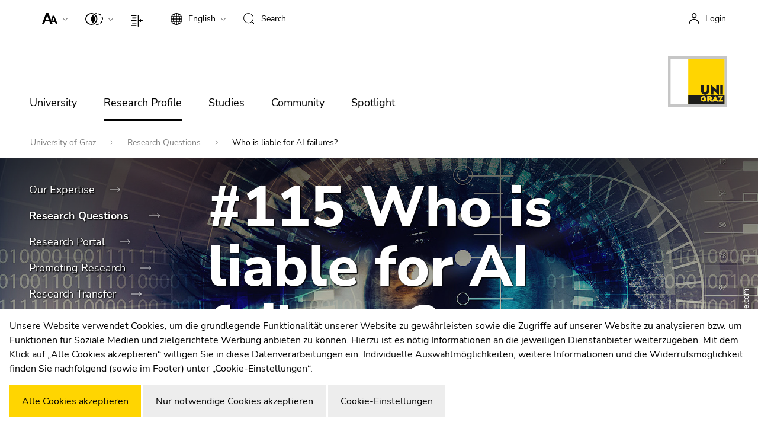

--- FILE ---
content_type: text/javascript
request_url: https://webcmp.uni-graz.at/client/components.js.gz
body_size: 11119
content:
/*! *****************************************************************************
Copyright (c) Microsoft Corporation.

Permission to use, copy, modify, and/or distribute this software for any
purpose with or without fee is hereby granted.

THE SOFTWARE IS PROVIDED "AS IS" AND THE AUTHOR DISCLAIMS ALL WARRANTIES WITH
REGARD TO THIS SOFTWARE INCLUDING ALL IMPLIED WARRANTIES OF MERCHANTABILITY
AND FITNESS. IN NO EVENT SHALL THE AUTHOR BE LIABLE FOR ANY SPECIAL, DIRECT,
INDIRECT, OR CONSEQUENTIAL DAMAGES OR ANY DAMAGES WHATSOEVER RESULTING FROM
LOSS OF USE, DATA OR PROFITS, WHETHER IN AN ACTION OF CONTRACT, NEGLIGENCE OR
OTHER TORTIOUS ACTION, ARISING OUT OF OR IN CONNECTION WITH THE USE OR
PERFORMANCE OF THIS SOFTWARE.
***************************************************************************** */
function t(t,i,s,e){for(var o,n=arguments.length,r=n<3?i:null===e?e=Object.getOwnPropertyDescriptor(i,s):e,h=t.length-1;h>=0;h--)(o=t[h])&&(r=(n<3?o(r):n>3?o(i,s,r):o(i,s))||r);return n>3&&r&&Object.defineProperty(i,s,r),r
/**
 * @license
 * Copyright 2019 Google LLC
 * SPDX-License-Identifier: BSD-3-Clause
 */}const i=window,s=i.ShadowRoot&&(void 0===i.ShadyCSS||i.ShadyCSS.nativeShadow)&&"adoptedStyleSheets"in Document.prototype&&"replace"in CSSStyleSheet.prototype,e=Symbol(),o=new WeakMap;class n{constructor(t,i,s){if(this._$cssResult$=!0,s!==e)throw Error("CSSResult is not constructable. Use `unsafeCSS` or `css` instead.");this.cssText=t,this.t=i;}get styleSheet(){let t=this.o;const i=this.t;if(s&&void 0===t){const s=void 0!==i&&1===i.length;s&&(t=o.get(i)),void 0===t&&((this.o=t=new CSSStyleSheet).replaceSync(this.cssText),s&&o.set(i,t));}return t}toString(){return this.cssText}}const r=(t,...i)=>{const s=1===t.length?t[0]:i.reduce(((i,s,e)=>i+(t=>{if(!0===t._$cssResult$)return t.cssText;if("number"==typeof t)return t;throw Error("Value passed to 'css' function must be a 'css' function result: "+t+". Use 'unsafeCSS' to pass non-literal values, but take care to ensure page security.")})(s)+t[e+1]),t[0]);return new n(s,t,e)},h=s?t=>t:t=>t instanceof CSSStyleSheet?(t=>{let i="";for(const s of t.cssRules)i+=s.cssText;return (t=>new n("string"==typeof t?t:t+"",void 0,e))(i)})(t):t
/**
 * @license
 * Copyright 2017 Google LLC
 * SPDX-License-Identifier: BSD-3-Clause
 */;var a;const l=window,c=l.trustedTypes,d=c?c.emptyScript:"",u=l.reactiveElementPolyfillSupport,v={toAttribute(t,i){switch(i){case Boolean:t=t?d:null;break;case Object:case Array:t=null==t?t:JSON.stringify(t);}return t},fromAttribute(t,i){let s=t;switch(i){case Boolean:s=null!==t;break;case Number:s=null===t?null:Number(t);break;case Object:case Array:try{s=JSON.parse(t);}catch(t){s=null;}}return s}},p=(t,i)=>i!==t&&(i==i||t==t),g={attribute:!0,type:String,converter:v,reflect:!1,hasChanged:p},b="finalized";class m extends HTMLElement{constructor(){super(),this._$Ei=new Map,this.isUpdatePending=!1,this.hasUpdated=!1,this._$El=null,this._$Eu();}static addInitializer(t){var i;this.finalize(),(null!==(i=this.h)&&void 0!==i?i:this.h=[]).push(t);}static get observedAttributes(){this.finalize();const t=[];return this.elementProperties.forEach(((i,s)=>{const e=this._$Ep(s,i);void 0!==e&&(this._$Ev.set(e,s),t.push(e));})),t}static createProperty(t,i=g){if(i.state&&(i.attribute=!1),this.finalize(),this.elementProperties.set(t,i),!i.noAccessor&&!this.prototype.hasOwnProperty(t)){const s="symbol"==typeof t?Symbol():"__"+t,e=this.getPropertyDescriptor(t,s,i);void 0!==e&&Object.defineProperty(this.prototype,t,e);}}static getPropertyDescriptor(t,i,s){return {get(){return this[i]},set(e){const o=this[t];this[i]=e,this.requestUpdate(t,o,s);},configurable:!0,enumerable:!0}}static getPropertyOptions(t){return this.elementProperties.get(t)||g}static finalize(){if(this.hasOwnProperty(b))return !1;this[b]=!0;const t=Object.getPrototypeOf(this);if(t.finalize(),void 0!==t.h&&(this.h=[...t.h]),this.elementProperties=new Map(t.elementProperties),this._$Ev=new Map,this.hasOwnProperty("properties")){const t=this.properties,i=[...Object.getOwnPropertyNames(t),...Object.getOwnPropertySymbols(t)];for(const s of i)this.createProperty(s,t[s]);}return this.elementStyles=this.finalizeStyles(this.styles),!0}static finalizeStyles(t){const i=[];if(Array.isArray(t)){const s=new Set(t.flat(1/0).reverse());for(const t of s)i.unshift(h(t));}else void 0!==t&&i.push(h(t));return i}static _$Ep(t,i){const s=i.attribute;return !1===s?void 0:"string"==typeof s?s:"string"==typeof t?t.toLowerCase():void 0}_$Eu(){var t;this._$E_=new Promise((t=>this.enableUpdating=t)),this._$AL=new Map,this._$Eg(),this.requestUpdate(),null===(t=this.constructor.h)||void 0===t||t.forEach((t=>t(this)));}addController(t){var i,s;(null!==(i=this._$ES)&&void 0!==i?i:this._$ES=[]).push(t),void 0!==this.renderRoot&&this.isConnected&&(null===(s=t.hostConnected)||void 0===s||s.call(t));}removeController(t){var i;null===(i=this._$ES)||void 0===i||i.splice(this._$ES.indexOf(t)>>>0,1);}_$Eg(){this.constructor.elementProperties.forEach(((t,i)=>{this.hasOwnProperty(i)&&(this._$Ei.set(i,this[i]),delete this[i]);}));}createRenderRoot(){var t;const e=null!==(t=this.shadowRoot)&&void 0!==t?t:this.attachShadow(this.constructor.shadowRootOptions);return ((t,e)=>{s?t.adoptedStyleSheets=e.map((t=>t instanceof CSSStyleSheet?t:t.styleSheet)):e.forEach((s=>{const e=document.createElement("style"),o=i.litNonce;void 0!==o&&e.setAttribute("nonce",o),e.textContent=s.cssText,t.appendChild(e);}));})(e,this.constructor.elementStyles),e}connectedCallback(){var t;void 0===this.renderRoot&&(this.renderRoot=this.createRenderRoot()),this.enableUpdating(!0),null===(t=this._$ES)||void 0===t||t.forEach((t=>{var i;return null===(i=t.hostConnected)||void 0===i?void 0:i.call(t)}));}enableUpdating(t){}disconnectedCallback(){var t;null===(t=this._$ES)||void 0===t||t.forEach((t=>{var i;return null===(i=t.hostDisconnected)||void 0===i?void 0:i.call(t)}));}attributeChangedCallback(t,i,s){this._$AK(t,s);}_$EO(t,i,s=g){var e;const o=this.constructor._$Ep(t,s);if(void 0!==o&&!0===s.reflect){const n=(void 0!==(null===(e=s.converter)||void 0===e?void 0:e.toAttribute)?s.converter:v).toAttribute(i,s.type);this._$El=t,null==n?this.removeAttribute(o):this.setAttribute(o,n),this._$El=null;}}_$AK(t,i){var s;const e=this.constructor,o=e._$Ev.get(t);if(void 0!==o&&this._$El!==o){const t=e.getPropertyOptions(o),n="function"==typeof t.converter?{fromAttribute:t.converter}:void 0!==(null===(s=t.converter)||void 0===s?void 0:s.fromAttribute)?t.converter:v;this._$El=o,this[o]=n.fromAttribute(i,t.type),this._$El=null;}}requestUpdate(t,i,s){let e=!0;void 0!==t&&(((s=s||this.constructor.getPropertyOptions(t)).hasChanged||p)(this[t],i)?(this._$AL.has(t)||this._$AL.set(t,i),!0===s.reflect&&this._$El!==t&&(void 0===this._$EC&&(this._$EC=new Map),this._$EC.set(t,s))):e=!1),!this.isUpdatePending&&e&&(this._$E_=this._$Ej());}async _$Ej(){this.isUpdatePending=!0;try{await this._$E_;}catch(t){Promise.reject(t);}const t=this.scheduleUpdate();return null!=t&&await t,!this.isUpdatePending}scheduleUpdate(){return this.performUpdate()}performUpdate(){var t;if(!this.isUpdatePending)return;this.hasUpdated,this._$Ei&&(this._$Ei.forEach(((t,i)=>this[i]=t)),this._$Ei=void 0);let i=!1;const s=this._$AL;try{i=this.shouldUpdate(s),i?(this.willUpdate(s),null===(t=this._$ES)||void 0===t||t.forEach((t=>{var i;return null===(i=t.hostUpdate)||void 0===i?void 0:i.call(t)})),this.update(s)):this._$Ek();}catch(t){throw i=!1,this._$Ek(),t}i&&this._$AE(s);}willUpdate(t){}_$AE(t){var i;null===(i=this._$ES)||void 0===i||i.forEach((t=>{var i;return null===(i=t.hostUpdated)||void 0===i?void 0:i.call(t)})),this.hasUpdated||(this.hasUpdated=!0,this.firstUpdated(t)),this.updated(t);}_$Ek(){this._$AL=new Map,this.isUpdatePending=!1;}get updateComplete(){return this.getUpdateComplete()}getUpdateComplete(){return this._$E_}shouldUpdate(t){return !0}update(t){void 0!==this._$EC&&(this._$EC.forEach(((t,i)=>this._$EO(i,this[i],t))),this._$EC=void 0),this._$Ek();}updated(t){}firstUpdated(t){}}
/**
 * @license
 * Copyright 2017 Google LLC
 * SPDX-License-Identifier: BSD-3-Clause
 */
var f;m[b]=!0,m.elementProperties=new Map,m.elementStyles=[],m.shadowRootOptions={mode:"open"},null==u||u({ReactiveElement:m}),(null!==(a=l.reactiveElementVersions)&&void 0!==a?a:l.reactiveElementVersions=[]).push("1.6.3");const $=window,w=$.trustedTypes,y=w?w.createPolicy("lit-html",{createHTML:t=>t}):void 0,x="$lit$",S=`lit$${(Math.random()+"").slice(9)}$`,k="?"+S,_=`<${k}>`,z=document,C=()=>z.createComment(""),A=t=>null===t||"object"!=typeof t&&"function"!=typeof t,E=Array.isArray,M="[ \t\n\f\r]",j=/<(?:(!--|\/[^a-zA-Z])|(\/?[a-zA-Z][^>\s]*)|(\/?$))/g,U=/-->/g,T=/>/g,O=RegExp(`>|${M}(?:([^\\s"'>=/]+)(${M}*=${M}*(?:[^ \t\n\f\r"'\`<>=]|("|')|))|$)`,"g"),R=/'/g,N=/"/g,D=/^(?:script|style|textarea|title)$/i,V=(t=>(i,...s)=>({_$litType$:t,strings:i,values:s}))(1),I=Symbol.for("lit-noChange"),P=Symbol.for("lit-nothing"),q=new WeakMap,B=z.createTreeWalker(z,129,null,!1);function L(t,i){if(!Array.isArray(t)||!t.hasOwnProperty("raw"))throw Error("invalid template strings array");return void 0!==y?y.createHTML(i):i}const H=(t,i)=>{const s=t.length-1,e=[];let o,n=2===i?"<svg>":"",r=j;for(let i=0;i<s;i++){const s=t[i];let h,a,l=-1,c=0;for(;c<s.length&&(r.lastIndex=c,a=r.exec(s),null!==a);)c=r.lastIndex,r===j?"!--"===a[1]?r=U:void 0!==a[1]?r=T:void 0!==a[2]?(D.test(a[2])&&(o=RegExp("</"+a[2],"g")),r=O):void 0!==a[3]&&(r=O):r===O?">"===a[0]?(r=null!=o?o:j,l=-1):void 0===a[1]?l=-2:(l=r.lastIndex-a[2].length,h=a[1],r=void 0===a[3]?O:'"'===a[3]?N:R):r===N||r===R?r=O:r===U||r===T?r=j:(r=O,o=void 0);const d=r===O&&t[i+1].startsWith("/>")?" ":"";n+=r===j?s+_:l>=0?(e.push(h),s.slice(0,l)+x+s.slice(l)+S+d):s+S+(-2===l?(e.push(void 0),i):d);}return [L(t,n+(t[s]||"<?>")+(2===i?"</svg>":"")),e]};class G{constructor({strings:t,_$litType$:i},s){let e;this.parts=[];let o=0,n=0;const r=t.length-1,h=this.parts,[a,l]=H(t,i);if(this.el=G.createElement(a,s),B.currentNode=this.el.content,2===i){const t=this.el.content,i=t.firstChild;i.remove(),t.append(...i.childNodes);}for(;null!==(e=B.nextNode())&&h.length<r;){if(1===e.nodeType){if(e.hasAttributes()){const t=[];for(const i of e.getAttributeNames())if(i.endsWith(x)||i.startsWith(S)){const s=l[n++];if(t.push(i),void 0!==s){const t=e.getAttribute(s.toLowerCase()+x).split(S),i=/([.?@])?(.*)/.exec(s);h.push({type:1,index:o,name:i[2],strings:t,ctor:"."===i[1]?F:"?"===i[1]?Q:"@"===i[1]?X:W});}else h.push({type:6,index:o});}for(const i of t)e.removeAttribute(i);}if(D.test(e.tagName)){const t=e.textContent.split(S),i=t.length-1;if(i>0){e.textContent=w?w.emptyScript:"";for(let s=0;s<i;s++)e.append(t[s],C()),B.nextNode(),h.push({type:2,index:++o});e.append(t[i],C());}}}else if(8===e.nodeType)if(e.data===k)h.push({type:2,index:o});else {let t=-1;for(;-1!==(t=e.data.indexOf(S,t+1));)h.push({type:7,index:o}),t+=S.length-1;}o++;}}static createElement(t,i){const s=z.createElement("template");return s.innerHTML=t,s}}function Z(t,i,s=t,e){var o,n,r,h;if(i===I)return i;let a=void 0!==e?null===(o=s._$Co)||void 0===o?void 0:o[e]:s._$Cl;const l=A(i)?void 0:i._$litDirective$;return (null==a?void 0:a.constructor)!==l&&(null===(n=null==a?void 0:a._$AO)||void 0===n||n.call(a,!1),void 0===l?a=void 0:(a=new l(t),a._$AT(t,s,e)),void 0!==e?(null!==(r=(h=s)._$Co)&&void 0!==r?r:h._$Co=[])[e]=a:s._$Cl=a),void 0!==a&&(i=Z(t,a._$AS(t,i.values),a,e)),i}class J{constructor(t,i){this._$AV=[],this._$AN=void 0,this._$AD=t,this._$AM=i;}get parentNode(){return this._$AM.parentNode}get _$AU(){return this._$AM._$AU}u(t){var i;const{el:{content:s},parts:e}=this._$AD,o=(null!==(i=null==t?void 0:t.creationScope)&&void 0!==i?i:z).importNode(s,!0);B.currentNode=o;let n=B.nextNode(),r=0,h=0,a=e[0];for(;void 0!==a;){if(r===a.index){let i;2===a.type?i=new K(n,n.nextSibling,this,t):1===a.type?i=new a.ctor(n,a.name,a.strings,this,t):6===a.type&&(i=new tt(n,this,t)),this._$AV.push(i),a=e[++h];}r!==(null==a?void 0:a.index)&&(n=B.nextNode(),r++);}return B.currentNode=z,o}v(t){let i=0;for(const s of this._$AV)void 0!==s&&(void 0!==s.strings?(s._$AI(t,s,i),i+=s.strings.length-2):s._$AI(t[i])),i++;}}class K{constructor(t,i,s,e){var o;this.type=2,this._$AH=P,this._$AN=void 0,this._$AA=t,this._$AB=i,this._$AM=s,this.options=e,this._$Cp=null===(o=null==e?void 0:e.isConnected)||void 0===o||o;}get _$AU(){var t,i;return null!==(i=null===(t=this._$AM)||void 0===t?void 0:t._$AU)&&void 0!==i?i:this._$Cp}get parentNode(){let t=this._$AA.parentNode;const i=this._$AM;return void 0!==i&&11===(null==t?void 0:t.nodeType)&&(t=i.parentNode),t}get startNode(){return this._$AA}get endNode(){return this._$AB}_$AI(t,i=this){t=Z(this,t,i),A(t)?t===P||null==t||""===t?(this._$AH!==P&&this._$AR(),this._$AH=P):t!==this._$AH&&t!==I&&this._(t):void 0!==t._$litType$?this.g(t):void 0!==t.nodeType?this.$(t):(t=>E(t)||"function"==typeof(null==t?void 0:t[Symbol.iterator]))(t)?this.T(t):this._(t);}k(t){return this._$AA.parentNode.insertBefore(t,this._$AB)}$(t){this._$AH!==t&&(this._$AR(),this._$AH=this.k(t));}_(t){this._$AH!==P&&A(this._$AH)?this._$AA.nextSibling.data=t:this.$(z.createTextNode(t)),this._$AH=t;}g(t){var i;const{values:s,_$litType$:e}=t,o="number"==typeof e?this._$AC(t):(void 0===e.el&&(e.el=G.createElement(L(e.h,e.h[0]),this.options)),e);if((null===(i=this._$AH)||void 0===i?void 0:i._$AD)===o)this._$AH.v(s);else {const t=new J(o,this),i=t.u(this.options);t.v(s),this.$(i),this._$AH=t;}}_$AC(t){let i=q.get(t.strings);return void 0===i&&q.set(t.strings,i=new G(t)),i}T(t){E(this._$AH)||(this._$AH=[],this._$AR());const i=this._$AH;let s,e=0;for(const o of t)e===i.length?i.push(s=new K(this.k(C()),this.k(C()),this,this.options)):s=i[e],s._$AI(o),e++;e<i.length&&(this._$AR(s&&s._$AB.nextSibling,e),i.length=e);}_$AR(t=this._$AA.nextSibling,i){var s;for(null===(s=this._$AP)||void 0===s||s.call(this,!1,!0,i);t&&t!==this._$AB;){const i=t.nextSibling;t.remove(),t=i;}}setConnected(t){var i;void 0===this._$AM&&(this._$Cp=t,null===(i=this._$AP)||void 0===i||i.call(this,t));}}class W{constructor(t,i,s,e,o){this.type=1,this._$AH=P,this._$AN=void 0,this.element=t,this.name=i,this._$AM=e,this.options=o,s.length>2||""!==s[0]||""!==s[1]?(this._$AH=Array(s.length-1).fill(new String),this.strings=s):this._$AH=P;}get tagName(){return this.element.tagName}get _$AU(){return this._$AM._$AU}_$AI(t,i=this,s,e){const o=this.strings;let n=!1;if(void 0===o)t=Z(this,t,i,0),n=!A(t)||t!==this._$AH&&t!==I,n&&(this._$AH=t);else {const e=t;let r,h;for(t=o[0],r=0;r<o.length-1;r++)h=Z(this,e[s+r],i,r),h===I&&(h=this._$AH[r]),n||(n=!A(h)||h!==this._$AH[r]),h===P?t=P:t!==P&&(t+=(null!=h?h:"")+o[r+1]),this._$AH[r]=h;}n&&!e&&this.j(t);}j(t){t===P?this.element.removeAttribute(this.name):this.element.setAttribute(this.name,null!=t?t:"");}}class F extends W{constructor(){super(...arguments),this.type=3;}j(t){this.element[this.name]=t===P?void 0:t;}}const Y=w?w.emptyScript:"";class Q extends W{constructor(){super(...arguments),this.type=4;}j(t){t&&t!==P?this.element.setAttribute(this.name,Y):this.element.removeAttribute(this.name);}}class X extends W{constructor(t,i,s,e,o){super(t,i,s,e,o),this.type=5;}_$AI(t,i=this){var s;if((t=null!==(s=Z(this,t,i,0))&&void 0!==s?s:P)===I)return;const e=this._$AH,o=t===P&&e!==P||t.capture!==e.capture||t.once!==e.once||t.passive!==e.passive,n=t!==P&&(e===P||o);o&&this.element.removeEventListener(this.name,this,e),n&&this.element.addEventListener(this.name,this,t),this._$AH=t;}handleEvent(t){var i,s;"function"==typeof this._$AH?this._$AH.call(null!==(s=null===(i=this.options)||void 0===i?void 0:i.host)&&void 0!==s?s:this.element,t):this._$AH.handleEvent(t);}}class tt{constructor(t,i,s){this.element=t,this.type=6,this._$AN=void 0,this._$AM=i,this.options=s;}get _$AU(){return this._$AM._$AU}_$AI(t){Z(this,t);}}const it=$.litHtmlPolyfillSupport;null==it||it(G,K),(null!==(f=$.litHtmlVersions)&&void 0!==f?f:$.litHtmlVersions=[]).push("2.8.0");
/**
 * @license
 * Copyright 2017 Google LLC
 * SPDX-License-Identifier: BSD-3-Clause
 */
var st,et;class ot extends m{constructor(){super(...arguments),this.renderOptions={host:this},this._$Do=void 0;}createRenderRoot(){var t,i;const s=super.createRenderRoot();return null!==(t=(i=this.renderOptions).renderBefore)&&void 0!==t||(i.renderBefore=s.firstChild),s}update(t){const i=this.render();this.hasUpdated||(this.renderOptions.isConnected=this.isConnected),super.update(t),this._$Do=((t,i,s)=>{var e,o;const n=null!==(e=null==s?void 0:s.renderBefore)&&void 0!==e?e:i;let r=n._$litPart$;if(void 0===r){const t=null!==(o=null==s?void 0:s.renderBefore)&&void 0!==o?o:null;n._$litPart$=r=new K(i.insertBefore(C(),t),t,void 0,null!=s?s:{});}return r._$AI(t),r})(i,this.renderRoot,this.renderOptions);}connectedCallback(){var t;super.connectedCallback(),null===(t=this._$Do)||void 0===t||t.setConnected(!0);}disconnectedCallback(){var t;super.disconnectedCallback(),null===(t=this._$Do)||void 0===t||t.setConnected(!1);}render(){return I}}ot.finalized=!0,ot._$litElement$=!0,null===(st=globalThis.litElementHydrateSupport)||void 0===st||st.call(globalThis,{LitElement:ot});const nt=globalThis.litElementPolyfillSupport;null==nt||nt({LitElement:ot}),(null!==(et=globalThis.litElementVersions)&&void 0!==et?et:globalThis.litElementVersions=[]).push("3.3.3");
/**
 * @license
 * Copyright 2017 Google LLC
 * SPDX-License-Identifier: BSD-3-Clause
 */
const rt=t=>i=>"function"==typeof i?((t,i)=>(customElements.define(t,i),i))(t,i):((t,i)=>{const{kind:s,elements:e}=i;return {kind:s,elements:e,finisher(i){customElements.define(t,i);}}})(t,i)
/**
 * @license
 * Copyright 2017 Google LLC
 * SPDX-License-Identifier: BSD-3-Clause
 */,ht=(t,i)=>"method"===i.kind&&i.descriptor&&!("value"in i.descriptor)?{...i,finisher(s){s.createProperty(i.key,t);}}:{kind:"field",key:Symbol(),placement:"own",descriptor:{},originalKey:i.key,initializer(){"function"==typeof i.initializer&&(this[i.key]=i.initializer.call(this));},finisher(s){s.createProperty(i.key,t);}};function at(t){return (i,s)=>void 0!==s?((t,i,s)=>{i.constructor.createProperty(s,t);})(t,i,s):ht(t,i)
/**
 * @license
 * Copyright 2021 Google LLC
 * SPDX-License-Identifier: BSD-3-Clause
 */}var lt;null===(lt=window.HTMLSlotElement)||void 0===lt||lt.prototype.assignedElements;
/**
 * @license
 * Copyright 2017 Google LLC
 * SPDX-License-Identifier: BSD-3-Clause
 */
const ct=1,dt=2,ut=t=>(...i)=>({_$litDirective$:t,values:i});class vt{constructor(t){}get _$AU(){return this._$AM._$AU}_$AT(t,i,s){this._$Ct=t,this._$AM=i,this._$Ci=s;}_$AS(t,i){return this.update(t,i)}update(t,i){return this.render(...i)}}
/**
 * @license
 * Copyright 2017 Google LLC
 * SPDX-License-Identifier: BSD-3-Clause
 */class pt extends vt{constructor(t){if(super(t),this.et=P,t.type!==dt)throw Error(this.constructor.directiveName+"() can only be used in child bindings")}render(t){if(t===P||null==t)return this.ft=void 0,this.et=t;if(t===I)return t;if("string"!=typeof t)throw Error(this.constructor.directiveName+"() called with a non-string value");if(t===this.et)return this.ft;this.et=t;const i=[t];return i.raw=i,this.ft={_$litType$:this.constructor.resultType,strings:i,values:[]}}}pt.directiveName="unsafeHTML",pt.resultType=1;const gt=ut(pt);var bt=bt||{};Object.defineProperty(bt,"i",{value:!0}),bt.Shadowless=void 0;const mt=t=>class extends t{constructor(){super(...arguments),this.slots={},this.willYield=!1;}createRenderRoot(){return this}adoptChildren(){Array.from(this.childNodes).forEach((t=>{const i=this.getSlotNameForChild(t),{[i]:s=[]}=this.slots;Object.assign(this.slots,{[i]:[...s,t]});}));}getSlotNameForChild(t){return t instanceof Comment&&t.nextSibling instanceof Element?this.getSlotNameForChild(t.nextSibling):"slot"in t?t.slot||"":t instanceof Element&&t.hasAttribute("slot")&&t.getAttribute("slot")||""}isTextNodeEmpty(t){return !t.textContent||!t.textContent.trim()}isSlotEmpty(t){const i=this.slots[t];return !i||i.every((t=>t instanceof Comment||t instanceof Text&&this.isTextNodeEmpty(t)))}update(t){!this.hasUpdated&&this.willYield&&this.adoptChildren(),super.update(t);}yield(t,i){return this.slots[t]}};bt.Shadowless=mt;class ft extends(mt(ot)){constructor(){super(),this.config={id:0,name:"",bannerHtml:"",btnAllowAll:"",btnDenyAll:"",btnSettings:"",btnSave:"",settingsHtml:"",groups:[]},this.documentStylesheets=[],this.bannerVisible=!1,this.modalVisible=!1,this.addEventListener("unigraz-cmp-settings",(t=>{t instanceof CustomEvent&&("config"in t.detail&&this.setConfig(t.detail.config),"documentStylesheets"in t.detail&&this.setDocumentStylesheets(t.detail.documentStylesheets),"bannerVisible"in t.detail&&this.setBannerVisible(t.detail.bannerVisible),"modalVisible"in t.detail&&this.setModalVisible(t.detail.modalVisible),this.requestUpdate());}));}setConfig(t){this.config=t;}setDocumentStylesheets(t){this.documentStylesheets=t;}setBannerVisible(t){this.bannerVisible=t;}setModalVisible(t){this.modalVisible=t;}importStyles(){let t="";return this.documentStylesheets.length&&(t+="<style>",this.documentStylesheets.forEach((i=>{t+='@import "'+i+'";';})),t+="</style>"),V`${gt(t)}`}}let $t=class extends ft{constructor(){super(),this.css="",this.importDocumentStyles=!1,this.isFirstUpdated=!1,window.UniGrazCmpLibrary.registerUpdateCallback((()=>{this.fetchConfig();})),window.addEventListener("hashchange",(()=>{"#unigraz-cmp-modal"===location.hash&&this.showModal();}));}fetchConfig(){this.config=window.UniGrazCmpLibrary.getConfig(),this.config.id&&(window.UniGrazCmpLibrary.getConsentsGiven().length||this.showBanner(),this.triggerUpdateSettingsEvent());}attributeChangedCallback(t,i,s){super.attributeChangedCallback(t,i,s),this.fetchConfig(),this.updateDocumentStylesheets();}firstUpdated(t){super.firstUpdated(t),this.isFirstUpdated=!0,this.fetchConfig(),this.updateDocumentStylesheets();}updateDocumentStylesheets(){this.isFirstUpdated&&(this.documentStylesheets=[],this.importDocumentStyles&&this.ownerDocument.querySelectorAll('link[rel="stylesheet"]').forEach((t=>{const i=t.getAttribute("href");i&&this.documentStylesheets.push(i);})),this.css.length&&this.documentStylesheets.push(this.css),this.triggerUpdateSettingsEvent());}triggerUpdateSettingsEvent(){const t=new CustomEvent("unigraz-cmp-settings",{detail:{config:this.config,documentStylesheets:this.documentStylesheets,bannerVisible:this.bannerVisible,modalVisible:this.modalVisible}});for(const i of Array.from(this.children))i.dispatchEvent(t);}showBanner(){this.bannerVisible=!0,this.triggerUpdateSettingsEvent();}hideBanner(){this.bannerVisible=!1,this.triggerUpdateSettingsEvent();}showModal(){this.bannerVisible=!1,this.modalVisible=!0,this.triggerUpdateSettingsEvent();}hideModal(){this.modalVisible=!1,this.triggerUpdateSettingsEvent(),location.hash="";}render(){return V`
            <slot></slot>
        `}};t([at()],$t.prototype,"css",void 0),t([at()],$t.prototype,"importDocumentStyles",void 0),$t=t([rt("unigraz-cmp")],$t);
/**
 * @license
 * Copyright 2018 Google LLC
 * SPDX-License-Identifier: BSD-3-Clause
 */
const wt=ut(class extends vt{constructor(t){var i;if(super(t),t.type!==ct||"class"!==t.name||(null===(i=t.strings)||void 0===i?void 0:i.length)>2)throw Error("`classMap()` can only be used in the `class` attribute and must be the only part in the attribute.")}render(t){return " "+Object.keys(t).filter((i=>t[i])).join(" ")+" "}update(t,[i]){var s,e;if(void 0===this.it){this.it=new Set,void 0!==t.strings&&(this.nt=new Set(t.strings.join(" ").split(/\s/).filter((t=>""!==t))));for(const t in i)i[t]&&!(null===(s=this.nt)||void 0===s?void 0:s.has(t))&&this.it.add(t);return this.render(i)}const o=t.element.classList;this.it.forEach((t=>{t in i||(o.remove(t),this.it.delete(t));}));for(const t in i){const s=!!i[t];s===this.it.has(t)||(null===(e=this.nt)||void 0===e?void 0:e.has(t))||(s?(o.add(t),this.it.add(t)):(o.remove(t),this.it.delete(t)));}return I}}),yt=r`
  :host {
    background: #fff;
    color: #000;
  }
`;let xt=class extends ft{giveAllConsents(t){window.UniGrazCmpLibrary.giveAllConsents(),window.UniGrazCmpLibrary.persist(),this.parentNode.hideBanner();}showSettings(t){this.parentNode.showModal();}giveRequiredConsents(t){window.UniGrazCmpLibrary.giveRequiredConsents(),window.UniGrazCmpLibrary.persist(),this.parentNode.hideBanner();}render(){return V`
            ${this.importStyles()}
            <div id="unigraz-cmp-banner-backdrop" class=${wt({"d-none":!this.bannerVisible,"d-block":this.bannerVisible})}>
            <div id="unigraz-cmp-banner" class=${wt({"d-flex":this.bannerVisible,"d-none":!this.bannerVisible})}>
                <div class="unigraz-cmp-banner-content p-3">
                    ${this.config.bannerHtml?V`
                                <div class="unigraz-cmp-banner-text">
                                    ${gt(this.config.bannerHtml)}
                                </div>`:""}
                    ${this.config.btnAllowAll||this.config.btnDenyAll||this.config.btnSettings?V`
                                <div class="unigraz-cmp-banner-buttons">
                                    ${this.config.btnAllowAll?V`
                                                <button type="button" class="btn btn-primary" @click=${t=>this.giveAllConsents(t)}>
                                                    ${this.config.btnAllowAll}
                                                </button>`:""}

                                    ${this.config.btnDenyAll?V`
                                                <button type="button" class="btn btn-alternative" @click=${t=>this.giveRequiredConsents(t)}>
                                                    ${this.config.btnDenyAll}
                                                </button>`:""}

                                    ${this.config.btnSettings?V`
                                                <button type="button" class="btn btn-alternative" @click=${t=>this.showSettings(t)}>
                                                    ${this.config.btnSettings}
                                                </button>`:""}
                                </div>`:""}
                </div>
            </div>
        `}};xt.styles=[yt,r`
          :host {
          }
        `],t([at()],xt.prototype,"html",void 0),t([at()],xt.prototype,"btnAllowAll",void 0),t([at()],xt.prototype,"btnDenyAll",void 0),t([at()],xt.prototype,"btnSettings",void 0),xt=t([rt("unigraz-cmp-banner")],xt);let St=class extends ft{constructor(){super(),this.reset();}setModalVisible(t){super.setModalVisible(t),t&&(this.reset(),this.activateRequired(),this.activateGiven());}giveRequiredConsents(t){window.UniGrazCmpLibrary.giveRequiredConsents(),this.parentNode.hideModal();}toggleAccordion(t,i){const s="group"===i?t.target:t.target.parentNode;if(s.hasAttribute("aria-expanded")&&"target"in s.dataset){t.preventDefault(),t.stopPropagation();const i=s.closest(s.dataset.target);"true"===s.getAttribute("aria-expanded").toString()?(s.setAttribute("aria-expanded","false"),i.classList.remove("active")):(s.setAttribute("aria-expanded","true"),i.classList.add("active")),this.requestUpdate();}}activateAll(){this.config.groups.forEach((t=>{this.selectedGroups.includes(t.id)||this.selectedGroups.push(t.id),t.services.forEach((t=>{this.selectedServices.includes(t.id)||this.selectedServices.push(t.id);}));})),this.updateSelectedGroups(),this.requestUpdate();}reset(){this.selectedGroups=[],this.selectedServices=[];}activateRequired(){const t=new CustomEvent("ignore");window.UniGrazCmpLibrary.getRequiredServiceIds().forEach((i=>{this.selectedServices.includes(i)||this.toggleService(t,i);}));}activateGiven(){const t=new CustomEvent("ignore");window.UniGrazCmpLibrary.getConsentsGiven().forEach((i=>{this.selectedServices.includes(i)||this.toggleService(t,i);}));}toggleGroup(t,i){if(t.preventDefault(),t.stopPropagation(),this.selectedGroups.includes(i)){const t=this.selectedGroups.indexOf(i);this.selectedGroups.splice(t,1),this.config.groups.forEach((t=>{t.id===i&&t.services.forEach((t=>{if(this.selectedServices.includes(t.id)){const i=this.selectedServices.indexOf(t.id);this.selectedServices.splice(i,1);}}));}));}else this.selectedGroups.push(i),this.config.groups.forEach((t=>{t.id===i&&t.services.forEach((t=>{this.selectedServices.includes(t.id)||this.selectedServices.push(t.id);}));}));this.updateSelectedGroups(),this.requestUpdate();}updateSelectedGroups(){this.config.groups.forEach((t=>{let i=!0;if(t.services.forEach((t=>{this.selectedServices.includes(t.id)||(i=!1);})),!i&&this.selectedGroups.includes(t.id)){const i=this.selectedGroups.indexOf(t.id);this.selectedGroups.splice(i,1);}else i&&!this.selectedGroups.includes(t.id)&&this.selectedGroups.push(t.id);}));}toggleService(t,i){if(t.preventDefault(),t.stopPropagation(),this.selectedServices.includes(i)){const t=this.selectedServices.indexOf(i);this.selectedServices.splice(t,1);}else this.selectedServices.push(i);this.updateSelectedGroups(),this.requestUpdate();}save(t){window.UniGrazCmpLibrary.giveConsents(this.selectedServices);let i=[];this.config.groups.forEach((t=>{t.services.forEach((t=>{this.selectedServices.includes(t.id)||i.push(t.id);}));})),window.UniGrazCmpLibrary.revokeConsents(i),window.UniGrazCmpLibrary.persist(),this.parentNode.hideModal();}row(t,i){return i?V`
                    <dt class="col-12">${t}</dt>
                    <dd class="col-12">${i}</dd>
            `:""}render(){return V`
            ${this.importStyles()}
            <div id="unigraz-cmp-modal-backdrop" class=${wt({"d-none":!this.modalVisible,"d-block":this.modalVisible})}>
            <div id="unigraz-cmp-modal" class=${wt({modal:!0,"modal-lg":!0,"d-block":this.modalVisible})} role="${this.modalVisible?"dialog":P}" aria-modal="${this.modalVisible?"true":P}">
                <div class="modal-dialog">
                    <div class="modal-content border-0">
                        <div class="modal-header d-flex">
                            ${gt(this.config.settingsHeader)}
                            ${this.config.btnDenyAll?V`
                                        ${this.config.btnDenyAll?V`
                                                    <button type="button" class="btn-close" aria-label="${this.config.btnDenyAll}" @click=${t=>this.giveRequiredConsents(t)}>
                                                    </button>`:""}
                                `:""}
                        </div>
                        <div class="modal-body">
                            <div class="unigraz-cmp-modal-text">
                                ${gt(this.config.settingsHtml)}
                            </div>
                            <div id="unigraz-cmp-modal-accordion" class="unigraz-cmp-modal-accordion accordion">
                                ${this.config.groups.map((t=>V`
                                        <div id="group${t.id}"
                                             class="unigraz-cmp-modal-group accordion-item">
                                                <h3 class="accordion-header d-flex">
                                                    <div class="checkbox d-flex pe-3">
                                                        <input type="checkbox"
                                                               id="group-${t.id}-checkbox"
                                                               name="group[]"
                                                               value="${t.id}"
                                                               ?disabled=${"required"===t.type}
                                                               .checked=${this.selectedGroups.includes(t.id)}
                                                               @change=${i=>this.toggleGroup(i,t.id)}/>
                                                        <label for="group-${t.id}-checkbox"
                                                               class="visually-hidden-focusable">
                                                            ${t.name}
                                                        </label>
                                                    </div>
                                                    <button class="accordion-button collapsed"
                                                            type="button"
                                                            data-bs-toggle="collapse"
                                                            data-bs-target="#group${t.id}-content"
                                                            aria-expanded="false"
                                                            aria-controls="group${t.id}-content">
                                                        ${t.name}
                                                    </button>
                                                </h3>
                                                <div id="group${t.id}-content"
                                                     class="unigraz-cmp-modal-group-content accordion-collapse collapse"
                                                     data-bs-parent="#unigraz-cmp-modal-accordion">
                                                    <div class="accordion-body pt-0">
                                                        ${t.html?V`
                                                                    <div class="unigraz-cmp-modal-group-text">
                                                                        ${gt(t.html)}
                                                                    </div>
                                                                `:""}
                                                        ${t.services.map((i=>V`
                                                                <div id="service${i.id}"
                                                                     class="unigraz-cmp-modal-service card border-0">
                                                                    <div class="card-body px-0">
                                                                        <h4 class="card-title h5">
                                                                            <div class="checkbox">
                                                                                <input type="checkbox"
                                                                                       id="service${i.id}"
                                                                                       name="service[]"
                                                                                       value="${i.id}"
                                                                                       ?disabled=${"required"===t.type}
                                                                                       .checked=${this.selectedServices.includes(i.id)}
                                                                                       @change=${t=>this.toggleService(t,i.id)}/>
                                                                                <label for="service${i.id}">
                                                                                    ${i.name}
                                                                                </label>
                                                                            </div>
                                                                        </h4>
                                                                        <div class="card-text">
                                                                            ${i.html?V`
                                                                                        <div class="unigraz-cmp-modal-group-service-text">
                                                                                            ${gt(i.html)}
                                                                                        </div>
                                                                                    `:""}
                                                                            ${i.cookies.length?V`
                                                                                        <div id="servicegroup${i.id}"
                                                                                             class="unigraz-cmp-modal-servicegroup ms-4">
                                                                                            <div class="header">
                                                                                                <button class="accordion-button collapsed p-0"
                                                                                                        type="button"
                                                                                                        data-bs-toggle="collapse"
                                                                                                        data-bs-target="#servicegroup${i.id}-content"
                                                                                                        aria-expanded="false"
                                                                                                        aria-controls="servicegroup${i.id}-content">
                                                                                                    <span class="show">Cookie-Informationen einblenden</span>
                                                                                                    <span class="hide">Cookie-Informationen ausblenden</span>
                                                                                                </button>
                                                                                            </div>
                                                                                            <div id="servicegroup${i.id}-content"
                                                                                                 class="unigraz-cmp-modal-servicegroup-content collapse">
                                                                                                ${i.cookies.map((t=>V`
                                                                                                        <div class="p-3 bg-light">
                                                                                                            <dl class="row mb-0">
                                                                                                                ${this.row("Name",t.name)}
                                                                                                                ${this.row("Zweck",t.purpose)}
                                                                                                                ${this.row("Laufzeit",t.duration)}
                                                                                                            </dl>
                                                                                                        </div>
                                                                                                    `))}
                                                                                            </div>
                                                                                        </div>
                                                                                    `:""}
                                                                        </div>
                                                                    </div>
                                                                </div>
                                                            `))}
                                                    </div>
                                                </div>
                                        </div>
                                    `))}
                            </div>
                        </div>
                        ${this.config.btnSave?V`
                                    <div class="modal-footer justify-content-start border-0">
                                        <div class="unigraz-cmp-modal-buttons">
                                            <button type="button" class="btn btn-secondary" @click=${t=>this.save(t)}>
                                                ${this.config.btnSave}
                                            </button>
                                        </div>
                                    </div>`:""}
                    </div>
                </div>
            </div>
        `}};St.styles=[yt,r`
          .accordionbox_item {
            padding: 15px 22px;
            border-top: 1px solid #000;
            position: relative;
          }

          .accordionbox_item:last-child {
            border-bottom: 1px solid #000;
          }

          .accordionbox_headline {
            position: relative;
          }

          .accordionbox_headline h3 {
            margin: 0 !important;
            padding: 0 0 0 22px;
            cursor: pointer;
          }

          .accordionbox_headline h3 button {
            font-size: 28px;
            line-height: 32px !important;
            font-weight: bold;
          }

          .accordionbox_headline .checkbox {
            position: absolute;
            left: 0;
            top: 50%;
            margin-top: -5px;
            transform: translateY(-50%);
          }

          .accordionbox_headline .accordionbox_arrow {
            width: 24px;
            height: 12px;
            background-size: contain;
            background-repeat: no-repeat;
            background-image: url("data:image/svg+xml,%3Csvg xmlns='http://www.w3.org/2000/svg' width='29.657' height='17.657' viewBox='0 0 29.657 17.657'%3E%3Cpath id='Pfad_15398' data-name='Pfad 15398' d='M0,0,12,12,0,24' transform='translate(26.828 2.828) rotate(90)' fill='none' stroke='%23000' stroke-linecap='round' stroke-width='4'/%3E%3C/svg%3E%0A");
            position: absolute;
            right: 0;
            top: 50%;
            margin-top: -6px;
            cursor: pointer;
            transition-duration: 0.4s;
            transition-property: transform;
          }

          .accordionbox_item.active .accordionbox_headline .accordionbox_arrow {
            transform: rotate(180deg);
          }

          .unigraz-cmp-modal-group-content,
          .unigraz-cmp-modal-servicegroup-content {
            overflow: hidden;
            max-height: 0;
            transition: all 0.4s cubic-bezier(0, 1, 0, 1);
            opacity: 0;
          }

          .accordionbox_content .accordionbox_content_wrap {
            padding: 15px 0 0 22px;
          }

          .unigraz-cmp-modal-group.active .unigraz-cmp-modal-group-content,
          .unigraz-cmp-modal-servicegroup.active .unigraz-cmp-modal-servicegroup-content {
            overflow: inherit;
            max-height: 100000px;
            transition: all 0.4s ease-in-out;
            opacity: 1;
          }

          .accordionbox_content .card-body {
            padding: 15px 0;
          }

          .accordionbox_content .card-text {
            padding: 0 0 0 22px;
          }

          .unigraz-cmp-modal-servicegroup button {
            font-size: 0.875rem;
          }

          .unigraz-cmp-modal-servicegroup:not(.active) button .hide,
          .unigraz-cmp-modal-servicegroup.active button .show {
            display: none !important;
          }
        `],t([at({attribute:!1})],St.prototype,"selectedGroups",void 0),t([at({attribute:!1})],St.prototype,"selectedServices",void 0),St=t([rt("unigraz-cmp-modal")],St);
